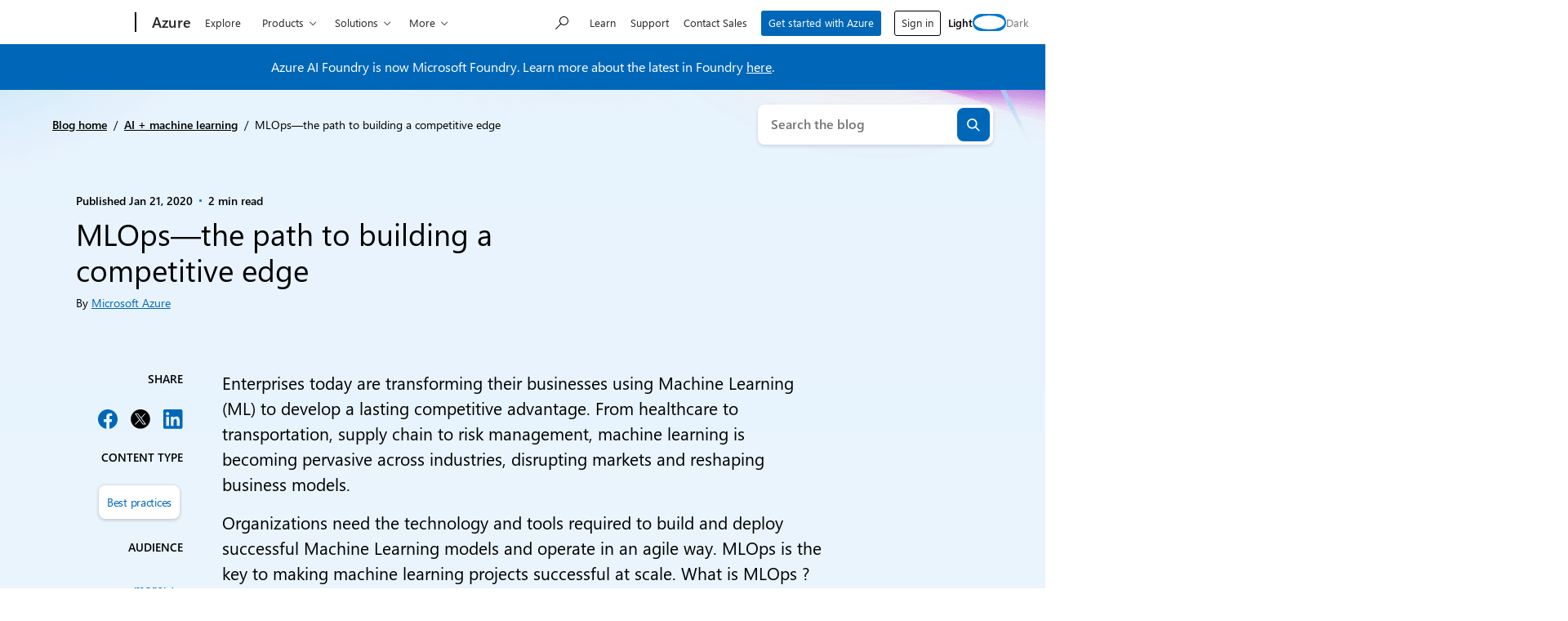

--- FILE ---
content_type: text/css
request_url: https://azure.microsoft.com/en-us/blog/wp-content/themes/azure-blog/dist/css/editor-style-overrides.css?ver=0b96aedb9a72adf49069
body_size: 549
content:
.editor-styles-wrapper{--cs-content-bg:var(--moray-c-white);--cs-content-text:var(--moray-c-black);--cs-content-text-light:var(--moray-c-gray-700);--cs-body-bg-image:var(--gradient-soft-sky);--cs-body-bg-color:var(--cs-content-bg);--cs-brand:var(--c-primary-blue);--cs-brand-dark:var(--moray-c-dark-blue);--cs-gradient-light:var(--gradient-soft-sky);--cs-gradient-medium:var(--gradient-deep-blue-sea);--cs-gradient-dark:var(--gradient-midnight-depths);--cs-gradient-text:var(--gradient-ocean-wave);--cs-button-bg-color:var(--moray-c-blue);--cs-button-text-color:var(--moray-c-white);--cs-button-shadow-hover:var(--moray-shadow-button-hover);--cs-button-bg-image:none;--cs-button-bg-image-hover:var(--moray-gradient-button-hover);--cs-blockquote-background:transparent;--cs-blockquote-border-color:var(--moray-c-gray-500);--cs-blockquote-color:var(--c-primary-medium);--cs-hr-color:var(--moray-c-gray-400);--table-body-foreground:var(--moray-c-black);--cs-body-bg-image:var(--gradient-azure-glacier);--cs-gradient-text:var(--gradient-azure-rainbow)}.editor-styles-wrapper .wp-block-image>.components-resizable-box__container{width:-moz-fit-content!important;width:fit-content!important}.editor-styles-wrapper.theme-dark{--cs-content-bg:var(--moray-c-black);--cs-content-text:var(--moray-c-white);--cs-content-text-light:var(--moray-c-white);--cs-body-bg-image:var(--gradient-midnight-depths);--cs-body-bg-color:var(--cs-content-bg);--cs-brand:var(--moray-c-alt-blue);--cs-brand-medium:var(--c-primary-blue);--cs-brand-dark:var(--moray-c-dark-blue);--cs-gradient-light:var(--gradient-soft-sky);--cs-gradient-medium:var(--gradient-midnight-blue);--cs-gradient-dark:var(--gradient-midnight-depths);--cs-gradient-text:var(--gradient-ocean-wave-alt);--cs-button-bg-color:#0078d4;--cs-button-text-color:var(--moray-c-white);--cs-button-shadow-hover:var(--moray-shadow-button-hover);--cs-button-bg-image:none;--cs-button-bg-image-hover:var(--moray-gradient-button-hover);--cs-blockquote-background:transparent;--cs-blockquote-border-color:var(--moray-c-white);--cs-blockquote-color:var(--moray-c-white);--cs-hr-color:var(--moray-c-gray-300);--table-body-foreground:var(--moray-c-black);--wp--preset--color--body-background:var(--cs-content-bg);--cs-body-bg-image:var(--gradient-azure-midnight-lagoon);--cs-gradient-text:var(--gradient-azure-rainbow)}.post-type-post .editor-styles-wrapper .wp-block-image>*{border:0;box-shadow:none}
